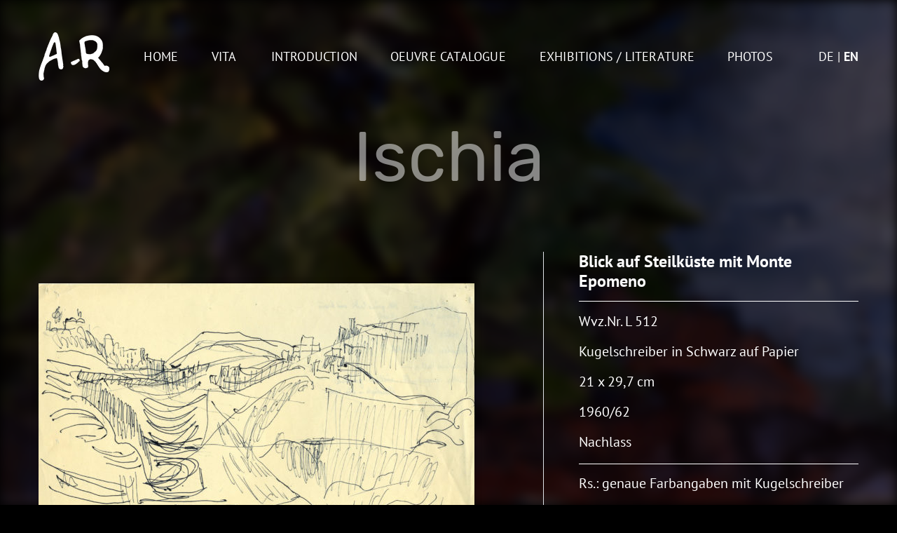

--- FILE ---
content_type: text/html; charset=UTF-8
request_url: https://www.anta-rupflin.de/en/art/blick-auf-steilkueste-mit-monte-epomeno/
body_size: 6876
content:
<!DOCTYPE html><html lang="en-US"><head><meta charset="UTF-8"><meta name="viewport" content="width=device-width, initial-scale=1"><meta http-equiv="X-UA-Compatible" content="IE=edge"><link rel="profile" href="http://gmpg.org/xfn/11"><link rel="pingback" href="https://www.anta-rupflin.de/xmlrpc.php"><meta name='robots' content='index, follow, max-image-preview:large, max-snippet:-1, max-video-preview:-1' /><link rel="alternate" hreflang="de" href="https://www.anta-rupflin.de/art/blick-auf-steilkueste-mit-monte-epomeno/" /><link rel="alternate" hreflang="en" href="https://www.anta-rupflin.de/en/art/blick-auf-steilkueste-mit-monte-epomeno/" /><link rel="alternate" hreflang="x-default" href="https://www.anta-rupflin.de/art/blick-auf-steilkueste-mit-monte-epomeno/" /><title>Blick auf Steilküste mit Monte Epomeno - AR</title><link rel="canonical" href="https://www.anta-rupflin.de/en/art/blick-auf-steilkueste-mit-monte-epomeno/" /><meta property="og:locale" content="en_US" /><meta property="og:type" content="article" /><meta property="og:title" content="Blick auf Steilküste mit Monte Epomeno - AR" /><meta property="og:description" content="Rs.: genaue Farbangaben mit Kugelschreiber" /><meta property="og:url" content="https://www.anta-rupflin.de/en/art/blick-auf-steilkueste-mit-monte-epomeno/" /><meta property="og:site_name" content="AR" /><meta name="twitter:card" content="summary_large_image" /> <script type="application/ld+json" class="yoast-schema-graph">{"@context":"https://schema.org","@graph":[{"@type":"WebPage","@id":"https://www.anta-rupflin.de/en/art/blick-auf-steilkueste-mit-monte-epomeno/","url":"https://www.anta-rupflin.de/en/art/blick-auf-steilkueste-mit-monte-epomeno/","name":"Blick auf Steilküste mit Monte Epomeno - AR","isPartOf":{"@id":"https://www.anta-rupflin.de/#website"},"primaryImageOfPage":{"@id":"https://www.anta-rupflin.de/en/art/blick-auf-steilkueste-mit-monte-epomeno/#primaryimage"},"image":{"@id":"https://www.anta-rupflin.de/en/art/blick-auf-steilkueste-mit-monte-epomeno/#primaryimage"},"thumbnailUrl":"https://www.anta-rupflin.de/wp-content/uploads/2020/04/L512.jpg","datePublished":"2020-04-13T12:09:04+00:00","breadcrumb":{"@id":"https://www.anta-rupflin.de/en/art/blick-auf-steilkueste-mit-monte-epomeno/#breadcrumb"},"inLanguage":"en-US","potentialAction":[{"@type":"ReadAction","target":["https://www.anta-rupflin.de/en/art/blick-auf-steilkueste-mit-monte-epomeno/"]}]},{"@type":"ImageObject","inLanguage":"en-US","@id":"https://www.anta-rupflin.de/en/art/blick-auf-steilkueste-mit-monte-epomeno/#primaryimage","url":"https://www.anta-rupflin.de/wp-content/uploads/2020/04/L512.jpg","contentUrl":"https://www.anta-rupflin.de/wp-content/uploads/2020/04/L512.jpg","width":1920,"height":1375},{"@type":"BreadcrumbList","@id":"https://www.anta-rupflin.de/en/art/blick-auf-steilkueste-mit-monte-epomeno/#breadcrumb","itemListElement":[{"@type":"ListItem","position":1,"name":"Home","item":"https://www.anta-rupflin.de/en/"},{"@type":"ListItem","position":2,"name":"Blick auf Steilküste mit Monte Epomeno"}]},{"@type":"WebSite","@id":"https://www.anta-rupflin.de/#website","url":"https://www.anta-rupflin.de/","name":"AR","description":"","publisher":{"@id":"https://www.anta-rupflin.de/#/schema/person/d863fb43ab5aabd0e518b6933feff2bb"},"potentialAction":[{"@type":"SearchAction","target":{"@type":"EntryPoint","urlTemplate":"https://www.anta-rupflin.de/?s={search_term_string}"},"query-input":{"@type":"PropertyValueSpecification","valueRequired":true,"valueName":"search_term_string"}}],"inLanguage":"en-US"},{"@type":["Person","Organization"],"@id":"https://www.anta-rupflin.de/#/schema/person/d863fb43ab5aabd0e518b6933feff2bb","name":"Cornelia Kraus","image":{"@type":"ImageObject","inLanguage":"en-US","@id":"https://www.anta-rupflin.de/#/schema/person/image/","url":"https://secure.gravatar.com/avatar/e97d78cb210d5c88a4dbcc9d752aa8871b237d488fd13503bea636004b003447?s=96&d=mm&r=g","contentUrl":"https://secure.gravatar.com/avatar/e97d78cb210d5c88a4dbcc9d752aa8871b237d488fd13503bea636004b003447?s=96&d=mm&r=g","caption":"Cornelia Kraus"},"logo":{"@id":"https://www.anta-rupflin.de/#/schema/person/image/"}}]}</script> <link rel="alternate" type="application/rss+xml" title="AR &raquo; Feed" href="https://www.anta-rupflin.de/en/feed/" /><link rel="alternate" title="oEmbed (JSON)" type="application/json+oembed" href="https://www.anta-rupflin.de/en/wp-json/oembed/1.0/embed?url=https%3A%2F%2Fwww.anta-rupflin.de%2Fen%2Fart%2Fblick-auf-steilkueste-mit-monte-epomeno%2F" /><link rel="alternate" title="oEmbed (XML)" type="text/xml+oembed" href="https://www.anta-rupflin.de/en/wp-json/oembed/1.0/embed?url=https%3A%2F%2Fwww.anta-rupflin.de%2Fen%2Fart%2Fblick-auf-steilkueste-mit-monte-epomeno%2F&#038;format=xml" /><style id='wp-img-auto-sizes-contain-inline-css' type='text/css'>img:is([sizes=auto i],[sizes^="auto," i]){contain-intrinsic-size:3000px 1500px}
/*# sourceURL=wp-img-auto-sizes-contain-inline-css */</style><link rel='stylesheet' id='wp-block-library-css' href='https://www.anta-rupflin.de/wp-includes/css/dist/block-library/style.min.css?ver=6.9' type='text/css' media='all' /><style id='global-styles-inline-css' type='text/css'>:root{--wp--preset--aspect-ratio--square: 1;--wp--preset--aspect-ratio--4-3: 4/3;--wp--preset--aspect-ratio--3-4: 3/4;--wp--preset--aspect-ratio--3-2: 3/2;--wp--preset--aspect-ratio--2-3: 2/3;--wp--preset--aspect-ratio--16-9: 16/9;--wp--preset--aspect-ratio--9-16: 9/16;--wp--preset--color--black: #000000;--wp--preset--color--cyan-bluish-gray: #abb8c3;--wp--preset--color--white: #ffffff;--wp--preset--color--pale-pink: #f78da7;--wp--preset--color--vivid-red: #cf2e2e;--wp--preset--color--luminous-vivid-orange: #ff6900;--wp--preset--color--luminous-vivid-amber: #fcb900;--wp--preset--color--light-green-cyan: #7bdcb5;--wp--preset--color--vivid-green-cyan: #00d084;--wp--preset--color--pale-cyan-blue: #8ed1fc;--wp--preset--color--vivid-cyan-blue: #0693e3;--wp--preset--color--vivid-purple: #9b51e0;--wp--preset--gradient--vivid-cyan-blue-to-vivid-purple: linear-gradient(135deg,rgb(6,147,227) 0%,rgb(155,81,224) 100%);--wp--preset--gradient--light-green-cyan-to-vivid-green-cyan: linear-gradient(135deg,rgb(122,220,180) 0%,rgb(0,208,130) 100%);--wp--preset--gradient--luminous-vivid-amber-to-luminous-vivid-orange: linear-gradient(135deg,rgb(252,185,0) 0%,rgb(255,105,0) 100%);--wp--preset--gradient--luminous-vivid-orange-to-vivid-red: linear-gradient(135deg,rgb(255,105,0) 0%,rgb(207,46,46) 100%);--wp--preset--gradient--very-light-gray-to-cyan-bluish-gray: linear-gradient(135deg,rgb(238,238,238) 0%,rgb(169,184,195) 100%);--wp--preset--gradient--cool-to-warm-spectrum: linear-gradient(135deg,rgb(74,234,220) 0%,rgb(151,120,209) 20%,rgb(207,42,186) 40%,rgb(238,44,130) 60%,rgb(251,105,98) 80%,rgb(254,248,76) 100%);--wp--preset--gradient--blush-light-purple: linear-gradient(135deg,rgb(255,206,236) 0%,rgb(152,150,240) 100%);--wp--preset--gradient--blush-bordeaux: linear-gradient(135deg,rgb(254,205,165) 0%,rgb(254,45,45) 50%,rgb(107,0,62) 100%);--wp--preset--gradient--luminous-dusk: linear-gradient(135deg,rgb(255,203,112) 0%,rgb(199,81,192) 50%,rgb(65,88,208) 100%);--wp--preset--gradient--pale-ocean: linear-gradient(135deg,rgb(255,245,203) 0%,rgb(182,227,212) 50%,rgb(51,167,181) 100%);--wp--preset--gradient--electric-grass: linear-gradient(135deg,rgb(202,248,128) 0%,rgb(113,206,126) 100%);--wp--preset--gradient--midnight: linear-gradient(135deg,rgb(2,3,129) 0%,rgb(40,116,252) 100%);--wp--preset--font-size--small: 13px;--wp--preset--font-size--medium: 20px;--wp--preset--font-size--large: 36px;--wp--preset--font-size--x-large: 42px;--wp--preset--spacing--20: 0.44rem;--wp--preset--spacing--30: 0.67rem;--wp--preset--spacing--40: 1rem;--wp--preset--spacing--50: 1.5rem;--wp--preset--spacing--60: 2.25rem;--wp--preset--spacing--70: 3.38rem;--wp--preset--spacing--80: 5.06rem;--wp--preset--shadow--natural: 6px 6px 9px rgba(0, 0, 0, 0.2);--wp--preset--shadow--deep: 12px 12px 50px rgba(0, 0, 0, 0.4);--wp--preset--shadow--sharp: 6px 6px 0px rgba(0, 0, 0, 0.2);--wp--preset--shadow--outlined: 6px 6px 0px -3px rgb(255, 255, 255), 6px 6px rgb(0, 0, 0);--wp--preset--shadow--crisp: 6px 6px 0px rgb(0, 0, 0);}:where(.is-layout-flex){gap: 0.5em;}:where(.is-layout-grid){gap: 0.5em;}body .is-layout-flex{display: flex;}.is-layout-flex{flex-wrap: wrap;align-items: center;}.is-layout-flex > :is(*, div){margin: 0;}body .is-layout-grid{display: grid;}.is-layout-grid > :is(*, div){margin: 0;}:where(.wp-block-columns.is-layout-flex){gap: 2em;}:where(.wp-block-columns.is-layout-grid){gap: 2em;}:where(.wp-block-post-template.is-layout-flex){gap: 1.25em;}:where(.wp-block-post-template.is-layout-grid){gap: 1.25em;}.has-black-color{color: var(--wp--preset--color--black) !important;}.has-cyan-bluish-gray-color{color: var(--wp--preset--color--cyan-bluish-gray) !important;}.has-white-color{color: var(--wp--preset--color--white) !important;}.has-pale-pink-color{color: var(--wp--preset--color--pale-pink) !important;}.has-vivid-red-color{color: var(--wp--preset--color--vivid-red) !important;}.has-luminous-vivid-orange-color{color: var(--wp--preset--color--luminous-vivid-orange) !important;}.has-luminous-vivid-amber-color{color: var(--wp--preset--color--luminous-vivid-amber) !important;}.has-light-green-cyan-color{color: var(--wp--preset--color--light-green-cyan) !important;}.has-vivid-green-cyan-color{color: var(--wp--preset--color--vivid-green-cyan) !important;}.has-pale-cyan-blue-color{color: var(--wp--preset--color--pale-cyan-blue) !important;}.has-vivid-cyan-blue-color{color: var(--wp--preset--color--vivid-cyan-blue) !important;}.has-vivid-purple-color{color: var(--wp--preset--color--vivid-purple) !important;}.has-black-background-color{background-color: var(--wp--preset--color--black) !important;}.has-cyan-bluish-gray-background-color{background-color: var(--wp--preset--color--cyan-bluish-gray) !important;}.has-white-background-color{background-color: var(--wp--preset--color--white) !important;}.has-pale-pink-background-color{background-color: var(--wp--preset--color--pale-pink) !important;}.has-vivid-red-background-color{background-color: var(--wp--preset--color--vivid-red) !important;}.has-luminous-vivid-orange-background-color{background-color: var(--wp--preset--color--luminous-vivid-orange) !important;}.has-luminous-vivid-amber-background-color{background-color: var(--wp--preset--color--luminous-vivid-amber) !important;}.has-light-green-cyan-background-color{background-color: var(--wp--preset--color--light-green-cyan) !important;}.has-vivid-green-cyan-background-color{background-color: var(--wp--preset--color--vivid-green-cyan) !important;}.has-pale-cyan-blue-background-color{background-color: var(--wp--preset--color--pale-cyan-blue) !important;}.has-vivid-cyan-blue-background-color{background-color: var(--wp--preset--color--vivid-cyan-blue) !important;}.has-vivid-purple-background-color{background-color: var(--wp--preset--color--vivid-purple) !important;}.has-black-border-color{border-color: var(--wp--preset--color--black) !important;}.has-cyan-bluish-gray-border-color{border-color: var(--wp--preset--color--cyan-bluish-gray) !important;}.has-white-border-color{border-color: var(--wp--preset--color--white) !important;}.has-pale-pink-border-color{border-color: var(--wp--preset--color--pale-pink) !important;}.has-vivid-red-border-color{border-color: var(--wp--preset--color--vivid-red) !important;}.has-luminous-vivid-orange-border-color{border-color: var(--wp--preset--color--luminous-vivid-orange) !important;}.has-luminous-vivid-amber-border-color{border-color: var(--wp--preset--color--luminous-vivid-amber) !important;}.has-light-green-cyan-border-color{border-color: var(--wp--preset--color--light-green-cyan) !important;}.has-vivid-green-cyan-border-color{border-color: var(--wp--preset--color--vivid-green-cyan) !important;}.has-pale-cyan-blue-border-color{border-color: var(--wp--preset--color--pale-cyan-blue) !important;}.has-vivid-cyan-blue-border-color{border-color: var(--wp--preset--color--vivid-cyan-blue) !important;}.has-vivid-purple-border-color{border-color: var(--wp--preset--color--vivid-purple) !important;}.has-vivid-cyan-blue-to-vivid-purple-gradient-background{background: var(--wp--preset--gradient--vivid-cyan-blue-to-vivid-purple) !important;}.has-light-green-cyan-to-vivid-green-cyan-gradient-background{background: var(--wp--preset--gradient--light-green-cyan-to-vivid-green-cyan) !important;}.has-luminous-vivid-amber-to-luminous-vivid-orange-gradient-background{background: var(--wp--preset--gradient--luminous-vivid-amber-to-luminous-vivid-orange) !important;}.has-luminous-vivid-orange-to-vivid-red-gradient-background{background: var(--wp--preset--gradient--luminous-vivid-orange-to-vivid-red) !important;}.has-very-light-gray-to-cyan-bluish-gray-gradient-background{background: var(--wp--preset--gradient--very-light-gray-to-cyan-bluish-gray) !important;}.has-cool-to-warm-spectrum-gradient-background{background: var(--wp--preset--gradient--cool-to-warm-spectrum) !important;}.has-blush-light-purple-gradient-background{background: var(--wp--preset--gradient--blush-light-purple) !important;}.has-blush-bordeaux-gradient-background{background: var(--wp--preset--gradient--blush-bordeaux) !important;}.has-luminous-dusk-gradient-background{background: var(--wp--preset--gradient--luminous-dusk) !important;}.has-pale-ocean-gradient-background{background: var(--wp--preset--gradient--pale-ocean) !important;}.has-electric-grass-gradient-background{background: var(--wp--preset--gradient--electric-grass) !important;}.has-midnight-gradient-background{background: var(--wp--preset--gradient--midnight) !important;}.has-small-font-size{font-size: var(--wp--preset--font-size--small) !important;}.has-medium-font-size{font-size: var(--wp--preset--font-size--medium) !important;}.has-large-font-size{font-size: var(--wp--preset--font-size--large) !important;}.has-x-large-font-size{font-size: var(--wp--preset--font-size--x-large) !important;}
/*# sourceURL=global-styles-inline-css */</style><style id='classic-theme-styles-inline-css' type='text/css'>/*! This file is auto-generated */
.wp-block-button__link{color:#fff;background-color:#32373c;border-radius:9999px;box-shadow:none;text-decoration:none;padding:calc(.667em + 2px) calc(1.333em + 2px);font-size:1.125em}.wp-block-file__button{background:#32373c;color:#fff;text-decoration:none}
/*# sourceURL=/wp-includes/css/classic-themes.min.css */</style><link rel='stylesheet' id='foobox-free-min-css' href='https://www.anta-rupflin.de/wp-content/plugins/foobox-image-lightbox/free/css/foobox.free.min.css?ver=2.7.41' type='text/css' media='all' /><link rel='stylesheet' id='fancyboxcssjqueryfancyboxmincss-css' href='https://www.anta-rupflin.de/wp-content/themes/artheme/inc/vendors/fancybox/css/jquery.fancybox.min.css?ver=1.0.27' type='text/css' media='all' /><link rel='stylesheet' id='bootstrap-css-css' href='https://www.anta-rupflin.de/wp-content/themes/artheme/inc/vendors/bootstrap/css/bootstrap.min.css?ver=1.0.27' type='text/css' media='all' /><link rel='stylesheet' id='theme-style-css' href='https://www.anta-rupflin.de/wp-content/themes/artheme/style.css?ver=1.0.27' type='text/css' media='all' /><link rel='stylesheet' id='csspost_image_fancyboxcss-css' href='https://www.anta-rupflin.de/wp-content/themes/artheme/lib/views/post_image_fancybox/css/post_image_fancybox.css?ver=1.0.27' type='text/css' media='all' /><link rel='stylesheet' id='cssmenutagscss-css' href='https://www.anta-rupflin.de/wp-content/themes/artheme/lib/views/menu-tags/css/menu-tags.css?ver=1.0.27' type='text/css' media='all' /><link rel='stylesheet' id='cssblock_artscss-css' href='https://www.anta-rupflin.de/wp-content/themes/artheme/lib/views/block_arts/css/block_arts.css?ver=1.0.27' type='text/css' media='all' /><link rel='stylesheet' id='csselement_select_categorycss-css' href='https://www.anta-rupflin.de/wp-content/themes/artheme/lib/views/element_select_category/css/element_select_category.css?ver=1.0.27' type='text/css' media='all' /><link rel='stylesheet' id='cssblock_literatur_postscssver1-css' href='https://www.anta-rupflin.de/wp-content/themes/artheme/lib/views/block_literatur_posts/css/block_literatur_posts.css?ver=1.0.27' type='text/css' media='all' /><link rel='stylesheet' id='cssblock_artcss-css' href='https://www.anta-rupflin.de/wp-content/themes/artheme/lib/views/block_art/css/block_art.css?ver=1.0.27' type='text/css' media='all' /><link rel='stylesheet' id='cssblock_ausstellung_postscssver1-css' href='https://www.anta-rupflin.de/wp-content/themes/artheme/lib/views/block_ausstellung_posts/css/block_ausstellung_posts.css?ver=1.0.27' type='text/css' media='all' /><link rel='stylesheet' id='csspagenavicss-css' href='https://www.anta-rupflin.de/wp-content/themes/artheme/lib/views/pagenavi/css/pagenavi.css?ver=1.0.27' type='text/css' media='all' /><link rel='stylesheet' id='csspushycss-css' href='https://www.anta-rupflin.de/wp-content/themes/artheme/lib/views/menu-pushy-mobile/css/pushy.css?ver=1.0.27' type='text/css' media='all' /><link rel='stylesheet' id='cssmenupushymobilecss-css' href='https://www.anta-rupflin.de/wp-content/themes/artheme/lib/views/menu-pushy-mobile/css/menu-pushy-mobile.css?ver=1.0.27' type='text/css' media='all' /><link rel='stylesheet' id='cssmenubootstrapsubmenucentercss-css' href='https://www.anta-rupflin.de/wp-content/themes/artheme/lib/views/menu-bootstrap-submenu-center/css/menu-bootstrap-submenu-center.css?ver=1.0.27' type='text/css' media='all' /><link rel='stylesheet' id='cssmenucategoriescss-css' href='https://www.anta-rupflin.de/wp-content/themes/artheme/lib/views/menu-categories/css/menu-categories.css?ver=1.0.27' type='text/css' media='all' /><link rel='stylesheet' id='csscf7css-css' href='https://www.anta-rupflin.de/wp-content/themes/artheme/lib/views/cf7/css/cf7.css?ver=1.0.27' type='text/css' media='all' /> <script type="text/javascript" src="https://www.anta-rupflin.de/wp-includes/js/jquery/jquery.min.js?ver=3.7.1" id="jquery-core-js"></script> <script type="text/javascript" src="https://www.anta-rupflin.de/wp-includes/js/jquery/jquery-migrate.min.js?ver=3.4.1" id="jquery-migrate-js"></script> <script type="text/javascript" id="foobox-free-min-js-before">/* Run FooBox FREE (v2.7.41) */
var FOOBOX = window.FOOBOX = {
	ready: true,
	disableOthers: false,
	o: {wordpress: { enabled: true }, countMessage:'image %index of %total', captions: { dataTitle: ["captionTitle","title"], dataDesc: ["captionDesc","description"] }, rel: '', excludes:'.fbx-link,.nofoobox,.nolightbox,a[href*="pinterest.com/pin/create/button/"]', affiliate : { enabled: false }},
	selectors: [
		".foogallery-container.foogallery-lightbox-foobox", ".foogallery-container.foogallery-lightbox-foobox-free", ".gallery", ".wp-block-gallery", ".wp-caption", ".wp-block-image", "a:has(img[class*=wp-image-])", ".foobox"
	],
	pre: function( $ ){
		// Custom JavaScript (Pre)
		
	},
	post: function( $ ){
		// Custom JavaScript (Post)
		
		// Custom Captions Code
		
	},
	custom: function( $ ){
		// Custom Extra JS
		
	}
};
//# sourceURL=foobox-free-min-js-before</script> <link rel="https://api.w.org/" href="https://www.anta-rupflin.de/en/wp-json/" /><link rel="EditURI" type="application/rsd+xml" title="RSD" href="https://www.anta-rupflin.de/xmlrpc.php?rsd" /><meta name="generator" content="WordPress 6.9" /><link rel='shortlink' href='https://www.anta-rupflin.de/en/?p=10594' /><meta name="generator" content="WPML ver:4.8.6 stt:1,3;" />  <script type="text/javascript">var ws_ajaxurl = "https://www.anta-rupflin.de/wp-admin/admin-ajax.php";
                  document.documentElement.className += "ontouchstart" in document.documentElement ? " ws_mobile " : " ws_desktop ";</script><script type="text/javascript">var ws_ajaxurl = "https://www.anta-rupflin.de/wp-admin/admin-ajax.php";</script><noscript><style>.lazyload[data-src]{display:none !important;}</style></noscript><style>.lazyload{background-image:none !important;}.lazyload:before{background-image:none !important;}</style><link rel="icon" href="https://www.anta-rupflin.de/wp-content/uploads/2020/08/cropped-favicon-logo-1-32x32.png" sizes="32x32" /><link rel="icon" href="https://www.anta-rupflin.de/wp-content/uploads/2020/08/cropped-favicon-logo-1-192x192.png" sizes="192x192" /><link rel="apple-touch-icon" href="https://www.anta-rupflin.de/wp-content/uploads/2020/08/cropped-favicon-logo-1-180x180.png" /><meta name="msapplication-TileImage" content="https://www.anta-rupflin.de/wp-content/uploads/2020/08/cropped-favicon-logo-1-270x270.png" /></head><body class="wp-singular art-template-default single single-art postid-10594 wp-theme-artheme"><div id="page" class="site"><div class="page-bgr lazyload"  style="background-color: #313131background-size:cover;background-attachment: fixed;" data-back="https://www.anta-rupflin.de/wp-content/uploads/2019/08/default_bgr.jpg" data-eio-rwidth="1920" data-eio-rheight="1080"></div> <a class="skip-link screen-reader-text" href="#content">Skip to content</a><header id="masthead" class="site-header container navbar-static-top d-flex align-items-center justify-content-center" role="banner"><nav class="navbar navbar-expand-lg justify-content-between"><div class="navbar-brand"> <a href="https://www.anta-rupflin.de/en/"> <img src="[data-uri]" alt="AR" title="AR"   data-src="https://www.anta-rupflin.de/wp-content/uploads/2019/08/AR-signature-logo.png" decoding="async" data-srcset="https://www.anta-rupflin.de/wp-content/uploads/2019/08/AR-signature-logo.png, https://www.anta-rupflin.de/wp-content/uploads/2019/08/AR-signature-logo@2x.png 2x" class="lazyload" width="101" height="69" data-eio-rwidth="101" data-eio-rheight="69"><noscript><img src="https://www.anta-rupflin.de/wp-content/uploads/2019/08/AR-signature-logo.png" alt="AR" title="AR" srcset = "https://www.anta-rupflin.de/wp-content/uploads/2019/08/AR-signature-logo.png, https://www.anta-rupflin.de/wp-content/uploads/2019/08/AR-signature-logo@2x.png 2x"  data-eio="l"></noscript> </a></div> <a class="menu-btn"><div id="nav-icon"><span></span><span></span><span></span><span></span></div></a><div id="main-nav-right" class="collapse navbar-collapse justify-content-center"><ul id="menu-main-menu-en" class="navbar-nav justify-content-center"><li id="menu-item-8881" class="nav-item menu-item menu-item-type-post_type menu-item-object-page menu-item-home menu-item-8881"><a title="Home" href="https://www.anta-rupflin.de/en/" class="nav-link">Home</a></li><li id="menu-item-8885" class="nav-item menu-item menu-item-type-post_type menu-item-object-page menu-item-8885"><a title="Vita" href="https://www.anta-rupflin.de/en/vita/" class="nav-link">Vita</a></li><li id="menu-item-8884" class="nav-item menu-item menu-item-type-post_type menu-item-object-page menu-item-8884"><a title="Introduction" href="https://www.anta-rupflin.de/en/einfuehrung/" class="nav-link">Introduction</a></li><li id="menu-item-8886" class="nav-item menu-item menu-item-type-post_type menu-item-object-page menu-item-8886"><a title="oeuvre catalogue" href="https://www.anta-rupflin.de/en/werkverzeichnis/" class="nav-link">oeuvre catalogue</a></li><li id="menu-item-8882" class="nav-item menu-item menu-item-type-post_type menu-item-object-page menu-item-8882"><a title="Exhibitions / Literature" href="https://www.anta-rupflin.de/en/ausstellung/" class="nav-link">Exhibitions / Literature</a></li><li id="menu-item-8883" class="nav-item menu-item menu-item-type-post_type menu-item-object-page menu-item-8883"><a title="Photos" href="https://www.anta-rupflin.de/en/fotogalerie/" class="nav-link">Photos</a></li></ul></div><div id="ws_language_list"><ul><li ><a href="https://www.anta-rupflin.de/art/blick-auf-steilkueste-mit-monte-epomeno/">de</a></li><li class="active">en</li></ul></div></nav><nav id="mobile-pushy" class="pushy pushy-left" data-focus="#first-link"><div class="menu-close pushy-link"><div id="pushy-icon"><span></span><span></span><span></span><span></span></div></div><div class="menu-title"> <a href="https://www.anta-rupflin.de/en/" class="logo-pushy"> <img src="[data-uri]" alt="AR"  class="logo-main lazyload"  data-src="https://www.anta-rupflin.de/wp-content/uploads/2019/08/AR-signature-logo.png" decoding="async" width="101" height="69" data-eio-rwidth="101" data-eio-rheight="69"><noscript><img src="https://www.anta-rupflin.de/wp-content/uploads/2019/08/AR-signature-logo.png" alt="AR"  class="logo-main"  data-eio="l"></noscript> </a></div><div class="menu-main-menu-en-container"><ul id="menu-main-menu-en-1" class="pushy-content"><li class="menu-item menu-item-type-post_type menu-item-object-page menu-item-home menu-item-8881" data-menuanchor="home"><a href="https://www.anta-rupflin.de/en/">Home</a></li><li class="menu-item menu-item-type-post_type menu-item-object-page menu-item-8885" data-menuanchor="vita"><a href="https://www.anta-rupflin.de/en/vita/">Vita</a></li><li class="menu-item menu-item-type-post_type menu-item-object-page menu-item-8884" data-menuanchor="introduction"><a href="https://www.anta-rupflin.de/en/einfuehrung/">Introduction</a></li><li class="menu-item menu-item-type-post_type menu-item-object-page menu-item-8886" data-menuanchor="oeuvre-catalogue"><a href="https://www.anta-rupflin.de/en/werkverzeichnis/">oeuvre catalogue</a></li><li class="menu-item menu-item-type-post_type menu-item-object-page menu-item-8882" data-menuanchor="exhibitions-literature"><a href="https://www.anta-rupflin.de/en/ausstellung/">Exhibitions / Literature</a></li><li class="menu-item menu-item-type-post_type menu-item-object-page menu-item-8883" data-menuanchor="photos"><a href="https://www.anta-rupflin.de/en/fotogalerie/">Photos</a></li></ul></div></nav></header><div id="content" class="site-content "><section id="primary" class="content-area container"><main id="main" class="site-main" role="main"><p class="art-cat-title">Ischia</p><div class="art_wrap d-flex align-items-start"><div class="art_wrap_img border-right"> <a href="https://www.anta-rupflin.de/wp-content/uploads/2020/04/L512.jpg" data-fancybox="" class="image-link image-art" target="_blank"> <img  src="[data-uri]"  width="622"  height="445"  title=""  alt="" data-src="https://www.anta-rupflin.de/wp-content/uploads/2020/04/L512-622x445.jpg" decoding="async" class="lazyload" data-eio-rwidth="622" data-eio-rheight="445" /><noscript><img  src="https://www.anta-rupflin.de/wp-content/uploads/2020/04/L512-622x445.jpg"  width="622"  height="445"  title=""  alt="" data-eio="l" /></noscript><div class="zum-button">click to enlarge</div> </a></div><div class="art_wrap_txt"><h1>Blick auf Steilküste mit Monte Epomeno</h1><p>Wvz.Nr. L 512</p><p>Kugelschreiber in Schwarz auf Papier</p><p>21 x 29,7 cm</p><p>1960/62</p><p>Nachlass</p><div class="art-content"><table border="0" width="439" cellspacing="0" cellpadding="0"><colgroup><col width="439" /></colgroup><tbody><tr><td width="439" height="15">Rs.: genaue Farbangaben mit Kugelschreiber</td></tr></tbody></table></div></div></div></main></section></div><footer id="colophon" class="site-footer navbar-light" role="contentinfo"><div class="container"><div id="footer-widget" class="row"><div class="col-12"><section id="nav_menu-2" class="widget widget_nav_menu"><div class="menu-footer-de-container"><ul id="menu-footer-de" class="menu"><li id="menu-item-116" class="menu-item menu-item-type-post_type menu-item-object-page menu-item-116"><a href="https://www.anta-rupflin.de/en/impressum/">Impressum</a></li><li id="menu-item-117" class="menu-item menu-item-type-post_type menu-item-object-page menu-item-117"><a rel="privacy-policy" href="https://www.anta-rupflin.de/en/datenschutzerklaerung/">Datenschutz</a></li><li id="menu-item-118" class="menu-item menu-item-type-custom menu-item-object-custom menu-item-118"><a href="mailto:kontakt@anta-rupflin.de">kontakt@anta-rupflin.de</a></li></ul></div></section></div><div class="col-12"></div></div></div></footer></div> <script type="speculationrules">{"prefetch":[{"source":"document","where":{"and":[{"href_matches":"/en/*"},{"not":{"href_matches":["/wp-*.php","/wp-admin/*","/wp-content/uploads/*","/wp-content/*","/wp-content/plugins/*","/wp-content/themes/artheme/*","/en/*\\?(.+)"]}},{"not":{"selector_matches":"a[rel~=\"nofollow\"]"}},{"not":{"selector_matches":".no-prefetch, .no-prefetch a"}}]},"eagerness":"conservative"}]}</script> <script type="text/javascript" id="eio-lazy-load-js-before">var eio_lazy_vars = {"exactdn_domain":"","skip_autoscale":0,"bg_min_dpr":1.1,"threshold":0,"use_dpr":1};
//# sourceURL=eio-lazy-load-js-before</script> <script type="text/javascript" id="wp-statistics-tracker-js-extra">var WP_Statistics_Tracker_Object = {"requestUrl":"https://www.anta-rupflin.de/en/wp-json/wp-statistics/v2","ajaxUrl":"https://www.anta-rupflin.de/wp-admin/admin-ajax.php","hitParams":{"wp_statistics_hit":1,"source_type":"post_type_art","source_id":10594,"search_query":"","signature":"1ad60a6b315513e5eec406ae9cd167a7","endpoint":"hit"},"option":{"dntEnabled":false,"bypassAdBlockers":false,"consentIntegration":{"name":null,"status":[]},"isPreview":false,"userOnline":false,"trackAnonymously":false,"isWpConsentApiActive":false,"consentLevel":"functional"},"isLegacyEventLoaded":"","customEventAjaxUrl":"https://www.anta-rupflin.de/wp-admin/admin-ajax.php?action=wp_statistics_custom_event&nonce=001e14a230","onlineParams":{"wp_statistics_hit":1,"source_type":"post_type_art","source_id":10594,"search_query":"","signature":"1ad60a6b315513e5eec406ae9cd167a7","action":"wp_statistics_online_check"},"jsCheckTime":"60000"};
//# sourceURL=wp-statistics-tracker-js-extra</script> <script defer src="https://www.anta-rupflin.de/wp-content/cache/autoptimize/js/autoptimize_768c2b8efb4a4a30b41d9590e33e5d61.js"></script></body></html><!-- WP Fastest Cache file was created in 0.243 seconds, on 30. January 2026 @ 12:33 --><!-- need to refresh to see cached version -->

--- FILE ---
content_type: text/css
request_url: https://www.anta-rupflin.de/wp-content/themes/artheme/style.css?ver=1.0.27
body_size: 8433
content:
/*
Theme Name: AR
Theme URI: https://winning-solutions.de/
Author: Winning Solutions
Author URI: https://winning-solutions.de
Description:  Anta Rupflin WP Theme
Version: 1.0.27
License: GNU General Public License v2 or later
License URI: LICENSE
Text Domain: ws
Tags: one-page, custom-menu, featured-images, custom-background, theme-options, full-width-template
*/
/*--------------------------------------------------------------
>>> TABLE OF CONTENTS:
----------------------------------------------------------------
# Normalize
# Fonts
# Typography
# Elements
# Forms
# Navigation
	## Links
	## Menus
# Accessibility
# Alignments
# Clearings
# Widgets
# Content
	## Posts and pages
	## Comments
# Infinite scroll
# Media
	## Captions
	## Galleries
# Woocommerce
# Footer
--------------------------------------------------------------*/
/*--------------------------------------------------------------
# Normalize
--------------------------------------------------------------*/
body {
  margin: 0;
  -webkit-font-smoothing: auto;
}

article,
aside,
details,
figcaption,
figure,
footer,
header,
main,
menu,
nav,
section,
summary {
  display: block;
}

audio,
canvas,
progress,
video {
  display: inline-block;
  vertical-align: baseline;
}

audio:not([controls]) {
  display: none;
  height: 0;
}

[hidden],
template {
  display: none;
}

a {
  background-color: transparent;
  color: #d40000;
}

a:active,
a:hover {
  outline: 0;
  text-decoration:none;
  color:#fff;
}

dfn {
  font-style: italic;
}

mark {
  background: #ff0;
  color: #000;
}

small {
  font-size: 80%;
}

sub,
sup {
  font-size: 75%;
  line-height: 0;
  position: relative;
  vertical-align: baseline;
}

sup {
  top: -0.5em;
}

sub {
  bottom: -0.25em;
}

img {
  border: 0;
}

svg:not(:root) {
  overflow: hidden;
}

figure {
  margin: 1em 2.5rem;
}

hr {
  box-sizing: content-box;
  height: 0;
}

button {
  overflow: visible;
}

button,
select {
  text-transform: none;
}

button,
html input[type="button"],
input[type="reset"],
input[type="submit"] {
  -webkit-appearance: button;
  cursor: pointer;
}

button[disabled],
html input[disabled] {
  cursor: default;
}

button::-moz-focus-inner,
input::-moz-focus-inner {
  border: 0;
  padding: 0;
}

input {
  line-height: normal;
}

input[type="checkbox"],
input[type="radio"] {
  box-sizing: border-box;
  padding: 0;
}

input[type="number"]::-webkit-inner-spin-button,
input[type="number"]::-webkit-outer-spin-button {
  height: auto;
}

input[type="search"]::-webkit-search-cancel-button,
input[type="search"]::-webkit-search-decoration {
  -webkit-appearance: none;
}

fieldset {
  border: 1px solid #c0c0c0;
  margin: 0 2px;
  padding: 0.35em 0.625em 0.75em;
}

legend {
  border: 0;
  padding: 0;
}

textarea {
  overflow: auto;
}

optgroup {
  font-weight: bold;
}

table {
  border-collapse: collapse;
  border-spacing: 0;
}

td,
th {
  padding: 0;
}
/*--------------------------------------------------------------
# Fonts
--------------------------------------------------------------*/

@font-face {
    font-family: 'PT Sans Bold';
    src: url('./inc/assets/fonts/subset-PTSans-Bold.eot');
    src: local('PT Sans Bold'), local('PTSans-Bold'),
        url('./inc/assets/fonts/subset-PTSans-Bold.eot?#iefix') format('embedded-opentype'),
        url('./inc/assets/fonts/subset-PTSans-Bold.woff2') format('woff2'),
        url('./inc/assets/fonts/subset-PTSans-Bold.woff') format('woff'),
        url('./inc/assets/fonts/subset-PTSans-Bold.ttf') format('truetype');
    font-weight: bold;
    font-style: normal;
}

@font-face {
    font-family: 'Rubik';
    src: url('./inc/assets/fonts/subset-Rubik-Regular.eot');
    src: local('Rubik Regular'), local('Rubik-Regular'),
        url('./inc/assets/fonts/subset-Rubik-Regular.eot?#iefix') format('embedded-opentype'),
        url('./inc/assets/fonts/subset-Rubik-Regular.woff2') format('woff2'),
        url('./inc/assets/fonts/subset-Rubik-Regular.woff') format('woff'),
        url('./inc/assets/fonts/subset-Rubik-Regular.ttf') format('truetype');
    font-weight: normal;
    font-style: normal;
}

@font-face {
    font-family: 'PT Sans';
    src: url('./inc/assets/fonts/subset-PTSans-Italic.eot');
    src: local('PT Sans Italic'), local('PTSans-Italic'),
        url('./inc/assets/fonts/subset-PTSans-Italic.eot?#iefix') format('embedded-opentype'),
        url('./inc/assets/fonts/subset-PTSans-Italic.woff2') format('woff2'),
        url('./inc/assets/fonts/subset-PTSans-Italic.woff') format('woff'),
        url('./inc/assets/fonts/subset-PTSans-Italic.ttf') format('truetype');
    font-weight: normal;
    font-style: italic;
}

@font-face {
    font-family: 'PT Sans';
    src: url('./inc/assets/fonts/subset-PTSans-Regular.eot');
    src: local('PT Sans'), local('PTSans-Regular'),
        url('./inc/assets/fonts/subset-PTSans-Regular.eot?#iefix') format('embedded-opentype'),
        url('./inc/assets/fonts/subset-PTSans-Regular.woff2') format('woff2'),
        url('./inc/assets/fonts/subset-PTSans-Regular.woff') format('woff'),
        url('./inc/assets/fonts/subset-PTSans-Regular.ttf') format('truetype');
    font-weight: normal;
    font-style: normal;
}


@font-face {
    font-family: 'icomoon';
    src:  url('./inc/assets/fonts/icomoon.eot?3a4z0p');
    src:  url('./inc/assets/fonts/icomoon.eot?3a4z0p#iefix') format('embedded-opentype'),
          url('./inc/assets/fonts/icomoon.ttf?3a4z0p') format('truetype'),
          url('./inc/assets/fonts/icomoon.woff?3a4z0p') format('woff'),
          url('./inc/assets/fonts/icomoon.svg?3a4z0p#icomoon') format('svg');
    font-weight: normal;
    font-style: normal;
}

[class^="icon-"], [class*=" icon-"] {
  /* use !important to prevent issues with browser extensions that change fonts */
  font-family: 'icomoon' !important;
  speak: none;
  font-style: normal;
  font-weight: normal;
  font-variant: normal;
  text-transform: none;
  line-height: 1;

  /* Better Font Rendering =========== */
  -webkit-font-smoothing: antialiased;
  -moz-osx-font-smoothing: grayscale;
}
.icon-chevron-right:before {
  content: "\e901";
  vertical-align: middle;
  margin-bottom: 2px;
  display: inline-block;
}
.icon-chevron-right1:before {
  content: "\e902";
}

.icon-search:before {
  content: "\e900";
}

/*--------------------------------------------------------------
# Typography
--------------------------------------------------------------*/

h1, h2, h3, h4, h5, h6 {
    font-family: 'PT Sans Bold';
    font-style: normal;
    line-height:1.2;
    clear: both;
    color: #fff;
    font-weight: 600;
    margin-bottom: 15px;
    text-align: left;
}
h1 {
  font-size: 48px;
}
h2 {
  font-size: 24px;
}
h3 {
  font-size: 20px;
}
h4 {
  font-size: 18px;
}
h5 {
  font-size: 16px;
}
h1.page-title, .art-cat-title, h2.block-title {
    font-family: 'Rubik';
    opacity: 0.5;
    color: #ffffff;
    font-size: 100px;
    font-weight: normal;
    text-align: center;
    margin: 0 0 40px;
    line-height: 1.1
}
h2.block-title {
    font-size: 62px;
}
p {
  margin-bottom: 22px;
}
b, strong {
    font-family: 'PT Sans Bold';
    font-weight: bold;
}

/*--------------------------------------------------------------
# Elements
--------------------------------------------------------------*/
body {
  background: #000;
  font-family: 'PT Sans';
    font-weight: 400;
    font-size:1rem;
    font-size: 20px;
    line-height: 1.25;
    color:#fff;
    overflow-x: hidden;
}
img {
  height: auto;
  /* Make sure images are scaled correctly. */
  max-width: 100%;
  /* Adhere to container width. */
}
#main img {
    /*border:5px solid #fff;*/
    /* box-sizing: content-box; */
}
figure {
  margin: 1em 0;
  /* Extra wide images within figure tags don't overflow the content area. */
}

table {
  margin: 0 0 1.5em;
  width: 100%;
}

ul { padding-left: 0;}
#content ul li {
    list-style-type: none;
    display: table;
    margin-bottom:15px
}

a.button {
    width: 170px;
    height: 60px;
    box-shadow: 0 2px 10px 1px rgba(0, 0, 0, 0.2);
    border-radius: 3px;
    background-image: linear-gradient(to top, #e48a00 0%, #feaf36 100%);
    color:#fff;
    text-transform: uppercase;
    line-height: 60px;
    text-align: center;
    display:table;
    transition: background-image .5s
}
a.button:hover, a.button:focus {
    text-decoration: none;
    background-image: linear-gradient(to top, #feaf36 0%, #e48a00 100%);
    box-shadow: none;
}
.button.align-center {
    margin: 0 auto
}

/*--------------------------------------------------------------
# Forms
--------------------------------------------------------------*/

/*--------------------------------------------------------------
# Navigation
--------------------------------------------------------------*/
header#masthead {
    margin-bottom: 0;
    /* padding: 0 15px; */
    /* height:100px; */
    position: relative;
}
.navbar-brand {
    /* -webkit-flex-shrink: 0;
    flex-shrink: 0;
    width:170px; */
    position: relative;
}
.navbar-brand > a:visited, .navbar-brand > a:hover {
  text-decoration: none;
}

a.page-scroller {
  color: #333;
  font-size: 2.6rem;
  display: inline-block;
  margin-top: 2rem;
}

/*--------------------------------------------------------------
## Links
--------------------------------------------------------------*/
/*--------------------------------------------------------------
## Menus
--------------------------------------------------------------*/
#masthead nav {
  padding-left: 0;
  padding-right: 0;
}
#masthead nav.navbar-expand-lg {
  /* padding: 0 15px; */
  width:100%;
}
.menu-block {
  padding-bottom: 6px;
}
#menu-main-menu {}
#masthead .navbar-nav > li {
    margin: 15px 10px 0;
    display: inline-block;
    text-align: center;
}
#masthead .navbar-nav > li > a {
    color: #fff;
    font-family: 'PT Sans';
    font-size: 16px;
    font-weight: normal;
    line-height: 20px;
    text-align: left;
    min-width:69px;
    text-align: center;
    padding: 0 10px 15px;
    position: relative;
    text-transform: uppercase;
    letter-spacing: 0.2px;
    display: inline-block;
}
#masthead .navbar-nav > li > a:before {
    content: '';
    left:0;
    right:0;
    height:6px;
    background: url('inc/assets/images/selected.png') no-repeat top center;
    position: absolute;
    bottom: 3px;
    opacity:0;
    transition: opacity .5s;
}
#masthead .navbar-nav > li > a:after {
    display: block;
    content: attr(title);
    font-family: 'PT Sans Bold';
    font-weight: bold;
    font-size:19px;
    height: 0;
    overflow: hidden;
    visibility: hidden;
}
#masthead .navbar-nav > li.current_page_item a, #masthead .navbar-nav > li > a:hover {
    font-family: 'PT Sans Bold';
    font-weight: bold;
}

#masthead .navbar-nav > li.current_page_item > a:before, #masthead .navbar-nav > li > a:hover:before {
    opacity: 1
}


/* don't display menu item, but this menu item is used in page forming */
.menu-item.menu-item-hidden {
    display:none
}
/**/
.navbar-brand {
  height: auto;
  margin-right: 1rem;
  padding:0;
}

.navbar-toggle .icon-bar {
  background: #000 none repeat scroll 0 0;
}

.dropdown-toggle::after {
  border: none;
  font-family: 'icomoon';
  content: "\e908";
  font-size:22px;
  color:#91969F;
  vertical-align: bottom;;
  margin-left: 0;
}
/* Dropdown menu */
.menu-toggle,
.main-navigation.toggled ul {
  display: block;
}

.dropdown-item {
    line-height: 1.2;
    padding-bottom: 10px;
    padding-top: 10px;
    color: #fff;
    font-family: 'PT Sans';
    font-size: 16px;
    font-weight: 400;
    text-transform: uppercase;
    text-align: center;
    position: relative;
}
.dropdown-menu li:not(:last-child) .dropdown-item:after {
    content: '';
    position: absolute;
    bottom:0;
    left:50%;
    margin-left:-10px;
    width:20px;
    height: 1px;
    background-color: rgba(255,255,255,0.3)
}
.dropdown-item:focus, .dropdown-item:hover {
    color: rgba(255,255,255,0.6);
}

.dropdown-menu {
  width: 230px;
  margin-top: 70px!important;
  box-shadow: 0 4px 8px rgba(0, 0, 0, 0.3);
  background-color: rgba(0,0,0,0.75);
  left: -100px;
  color: #fff;
  position: relative;
  border: none;
  border-radius:0;
  padding: 30px 0

}

.arrow_box:after {
	bottom: 100%;
	left: 50%;
	border: solid transparent;
	content: " ";
	height: 0;
	width: 0;
	position: absolute;
	pointer-events: none;
	border-color: rgba(0, 0, 0, 0);
	border-bottom-color: rgba(0, 0, 0, 0.5);
	border-width: 30px;
	margin-left: -30px;
}
.dropdown .open .dropdown-menu {
  display: block;
  left: 12.250em;
  top: 0;
}

.dropdown-menu .dropdown-item {
  white-space: normal;
  background: transparent;
  line-height: 1.6;
}
.dropdown-menu .dropdown-item:hover {
  background: transparent;
}

@media screen and (min-width: 37.5em) {
  .menu-toggle {
    display: none;
  }
}
@media screen and (min-width: 769px) {
  .dropdown-menu li > .dropdown-menu {
    right: -9.875rem;
    top: 1.375rem;
  }
}
@media screen and (max-width: 991px) {

  .navbar-nav .dropdown-menu {
    border: medium none;
    margin-left: 1.250rem;
    padding: 0;
  }

  .dropdown-menu li a {
    padding: 0;
  }

  #masthead .navbar-nav > li > a {
    padding-bottom: 0.625rem;
    padding-top: 0.313rem;
  }

  .navbar-light .navbar-toggler {
    border: medium none;
    outline: none;
  }
}
.site-main .comment-navigation,
.site-main .posts-navigation,
.site-main .post-navigation {
  margin: 0 0 1.5em;
  overflow: hidden;
}

.comment-navigation .nav-previous,
.posts-navigation .nav-previous,
.post-navigation .nav-previous {
  float: left;
  width: 50%;
}

.comment-navigation .nav-next,
.posts-navigation .nav-next,
.post-navigation .nav-next {
  float: right;
  text-align: right;
  width: 50%;
}
.comment-content.card-block {
  padding: 20px;
}

.navigation.post-navigation {
  padding-top: 1.875rem;
}

.post-navigation .nav-previous a,
.post-navigation .nav-next a {
  border: 1px solid #ddd;
  border-radius: 0.938rem;
  display: inline-block;
  padding: 0.313rem 0.875rem;
  text-decoration: none;
}

.post-navigation .nav-next a::after {
  content: " \2192";
}

.post-navigation .nav-previous a::before {
  content: "\2190 ";
}

.post-navigation .nav-previous a:hover,
.post-navigation .nav-next a:hover {
  background: #eee none repeat scroll 0 0;
}

/*--------------------------------------------------------------
# Accessibility
--------------------------------------------------------------*/
/* Text meant only for screen readers. */
.screen-reader-text {
  clip: rect(1px, 1px, 1px, 1px);
  position: absolute !important;
  height: 1px;
  width: 1px;
  overflow: hidden;
  word-wrap: normal !important;
  /* Many screen reader and browser combinations announce broken words as they would appear visually. */
}
.screen-reader-text:focus {
  background-color: #f1f1f1;
  border-radius: 3px;
  box-shadow: 0 0 2px 2px rgba(0, 0, 0, 0.6);
  clip: auto !important;
  color: #21759b;
  display: block;
  font-size: 14px;
  font-size: 0.875rem;
  font-weight: bold;
  height: auto;
  left: 0.313rem;
  line-height: normal;
  padding: 0.938rem 1.438rem 0.875rem;
  text-decoration: none;
  top: 0.313rem;
  width: auto;
  z-index: 100000;
  /* Above WP toolbar. */
}

/* Do not show the outline on the skip link target. */
#content[tabindex="-1"]:focus {
  outline: 0;
}

/*--------------------------------------------------------------
# Alignments
--------------------------------------------------------------*/
.alignleft {
  display: inline;
  float: left;
  margin-right: 1.5em;
}

.alignright {
  display: inline;
  float: right;
  margin-left: 1.5em;
}

.aligncenter {
  clear: both;
  display: block;
  margin-left: auto;
  margin-right: auto;
}

a img.alignright {
  float: right;
  margin: 0.313rem 0 1.25rem 1.25rem;
}

a img.alignnone {
  margin: 0.313rem 1.25rem 1.25rem 0;
}

a img.alignleft {
  float: left;
  margin: 0.313rem 1.25rem 1.25rem 0;
}

a img.aligncenter {
  display: block;
  margin-left: auto;
  margin-right: auto;
}

.wp-caption.alignnone {
  margin: 0.313rem 1.75rem .5rem;
}

.wp-caption.alignleft {
  margin: 0.313rem 1.75rem .5rem 0;
}

.wp-caption.alignright {
  margin: 0.313rem 0 .5rem 1.5rem;
}

/*--------------------------------------------------------------
# Clearings
--------------------------------------------------------------*/
.clear:before,
.clear:after,
.entry-content:before,
.entry-content:after,
.comment-content:before,
.comment-content:after,
.site-header:before,
.site-header:after,
.site-content:before,
.site-content:after,
.site-footer:before,
.site-footer:after {
  content: "";
  display: table;
  table-layout: fixed;
}

.clear:after,
.entry-content:after,
.comment-content:after,
.site-header:after,
.site-content:after,
.site-footer:after {
  clear: both;
}

/*--------------------------------------------------------------
# Widgets
--------------------------------------------------------------*/
.widget {
  margin: 0 0 30px;
  /* Make sure select elements fit in widgets. */
}
.widget select {
  max-width: 100%;
}

.widget_search .search-form input[type="submit"] {
  display: none;
}
h3.widget-title {
    text-align: left;
    font-size: 16px;
    color:#282829;
    margin-bottom:8px
}
.nav > li > a:focus,
.nav > li > a:hover {
  background-color: #eee;
  text-decoration: none;
}
.half-rule {
  width: 6rem;
  margin: 2.5rem 0;
}
.widget_categories .nav-link {
  display: inline-block;
}
.widget.widget_nav_menu .nav-link {
    display: block;
    padding: 8px 0 5px;
}
.widget.widget_nav_menu .nav > li > a:focus, .widget.widget_nav_menu .nav > li > a:hover {
    background-color: transparent;
    text-decoration: none;
}

/*--------------------------------------------------------------
# Content
--------------------------------------------------------------*/
/*--------------------------------------------------------------
## Posts and pages
--------------------------------------------------------------*/

.home #content, .page-template-page  #content, .page-template-default  #content{
    display: flex;
    align-items: center;
    justify-content: center;
}
/* #content.site-content {
  padding: 0
} */

.sticky .entry-title::before {
  content: '\f08d';
  font-family: "Font Awesome\ 5 Free";
  font-size: 1.563rem;
  left: -2.5rem;
  position: absolute;
  top: 0.375rem;
  font-weight: 900;
}

.sticky .entry-title {
  position: relative;
}

.single .byline,
.group-blog .byline {
  display: inline;
}

.page-content,
.entry-content,
.entry-summary {
  margin: 1.5em 0 0;
}

.page-links {
  clear: both;
  margin: 0 0 1.5em;
}

.page-template-blank-page .entry-content,
.blank-page-with-container .entry-content {
  margin-top: 0;
}

.post.hentry {
  margin-bottom: 4rem;
}

.posted-on, .byline, .comments-link {
  color: #9a9a9a;
}

.entry-title > a {
  color: inherit;
}
/* category page  */
.ws-filter-search > *:first-child {
    margin: 0 15px 70px 0
}
.ws-filter-search > *:last-child {
    margin: 0 0 70px 15px
}
/*--------------------------------------------------------------
## Comments
--------------------------------------------------------------*/
.comment-content a {
  word-wrap: break-word;
}

.bypostauthor {
  display: block;
}

.comment-body .pull-left {
  padding-right: 0.625rem;
}

.comment-list .comment {
  display: block;
}

.comment-list {
  padding-left: 0;
}

.comments-title {
  font-size: 1.125rem;
}

.comment-list .pingback {
  border-top: 1px solid rgba(0, 0, 0, 0.125);
  padding: 0.563rem 0;
}

.comment-list .pingback:first-child {
  border: medium none;
}

/*--------------------------------------------------------------
# Infinite scroll
--------------------------------------------------------------*/
/* Globally hidden elements when Infinite Scroll is supported and in use. */
.infinite-scroll .posts-navigation,
.infinite-scroll.neverending .site-footer {
  /* Theme Footer (when set to scrolling) */
  display: none;
}

/* When Infinite Scroll has reached its end we need to re-display elements that were hidden (via .neverending) before. */
.infinity-end.neverending .site-footer {
  display: block;
}

/*--------------------------------------------------------------
# Media
--------------------------------------------------------------*/
.page-content .wp-smiley,
.entry-content .wp-smiley,
.comment-content .wp-smiley {
  border: none;
  margin-bottom: 0;
  margin-top: 0;
  padding: 0;
}

/* Make sure embeds and iframes fit their containers. */
embed,
iframe,
object {
  max-width: 100%;
}

/*--------------------------------------------------------------
## Captions
--------------------------------------------------------------*/
.wp-caption {
  background: #f1f1f1 none repeat scroll 0 0;
  border: 1px solid #f0f0f0;
  max-width: 96%;
  padding: 0.313rem 0.313rem 0;
  text-align: center;
}
.wp-caption img[class*="wp-image-"] {
  border: 0 none;
  height: auto;
  margin: 0;
  max-width: 100%;
  padding: 0;
  width: auto;
}
.wp-caption .wp-caption-text {
  font-size: 0.8rem;
  line-height: 1.4;
  margin: 0;
  padding: 0.625rem;
}

.wp-caption-text {
  text-align: center;
}

/*--------------------------------------------------------------
## Galleries
--------------------------------------------------------------*/
.gallery {
  margin-bottom: 1.5em;
}

.gallery-item {
  display: inline-block;
  text-align: center;
  vertical-align: top;
  width: 100%;
}
.gallery-item .gallery-columns-2 {
  max-width: 50%;
}
.gallery-item .gallery-columns-3 {
  max-width: 33.33333%;
}
.gallery-item .gallery-columns-4 {
  max-width: 25%;
}
.gallery-item .gallery-columns-5 {
  max-width: 20%;
}
.gallery-item .gallery-columns-6 {
  max-width: 16.66667%;
}
.gallery-item .gallery-columns-7 {
  max-width: 14.28571%;
}
.gallery-item .gallery-columns-8 {
  max-width: 12.5%;
}
.gallery-item .gallery-columns-9 {
  max-width: 11.11111%;
}

.gallery-caption {
  display: block;
}

/**/


/* mobile menu icon */
#nav-icon, #pushy-icon {
  width: 40px;
  height: 30px;
  position: relative;
  -webkit-transform: rotate(0deg);
  -moz-transform: rotate(0deg);
  -o-transform: rotate(0deg);
  transform: rotate(0deg);
  -webkit-transition: .5s ease-in-out;
  -moz-transition: .5s ease-in-out;
  -o-transition: .5s ease-in-out;
  transition: .5s ease-in-out;
  cursor: pointer;
}

#nav-icon span, #pushy-icon span {
  display: block;
  position: absolute;
  height: 3px;
  width: 100%;
  background: #fff;
  border-radius: 3px;
  opacity: 1;
  left: 0;
  -webkit-transform: rotate(0deg);
  -moz-transform: rotate(0deg);
  -o-transform: rotate(0deg);
  transform: rotate(0deg);
  -webkit-transition: .25s ease-in-out;
  -moz-transition: .25s ease-in-out;
  -o-transition: .25s ease-in-out;
  transition: .25s ease-in-out;
}

#nav-icon span:nth-child(1), .pushy-open-left #pushy-icon span:nth-child(1) {
  top: 0px;
}

#nav-icon span:nth-child(2),#nav-icon span:nth-child(3),
.pushy-open-left #pushy-icon span:nth-child(2), .pushy-open-left #pushy-icon span:nth-child(3) {
  top: 14px;
}

#nav-icon span:nth-child(4), .pushy-open-left #pushy-icon span:nth-child(4) {
  top: 28px;
}

.pushy-open-left #nav-icon span:nth-child(1), #pushy-icon span:nth-child(1) {
  top: 18px;
  width: 0%;
  left: 50%;
}

.pushy-open-left #nav-icon span:nth-child(2), #pushy-icon span:nth-child(2) {
  -webkit-transform: rotate(45deg);
  -moz-transform: rotate(45deg);
  -o-transform: rotate(45deg);
  transform: rotate(45deg);
}

.pushy-open-left #nav-icon span:nth-child(3), #pushy-icon span:nth-child(3) {
  -webkit-transform: rotate(-45deg);
  -moz-transform: rotate(-45deg);
  -o-transform: rotate(-45deg);
  transform: rotate(-45deg);
}

.pushy-open-left #nav-icon span:nth-child(4), #pushy-icon span:nth-child(4) {
  top: 18px;
  width: 0%;
  left: 50%;
}

/*--------------------------------------------------------------
# Plugin Compatibility
--------------------------------------------------------------*/

/*--------------------------------------------------------------
# Footer
--------------------------------------------------------------*/
footer#colophon {
    background-color: #2f1023;
    color: #fff;
    padding-top: 25px;
    padding-bottom:0;
    position: relative;

}
footer#colophon a {
    color: #fff;
    opacity:0.5;
    transition: opacity .5s
}
footer#colophon a:hover, footer#colophon a:focus {
    opacity: 1;
    text-decoration: none;
}
.site-info {
  color: #fff;
  font-size: 1rem;
  margin-bottom: 0;
  text-align: center;
  padding:15px 0;
}
footer#colophon .site-info span, footer#colophon .site-info span a {
    color: #fff;
    opacity:0.5;
}
footer#colophon .site-info a:hover, footer#colophon .site-info a:focus {
    opacity:1;
    text-decoration: underline;
}
/**/

/* Footer widget */
/* footer menu */
#footer-widget .widget_nav_menu {
    margin-bottom: 25px
}
#footer-widget .widget_nav_menu .nav.flex-column {
    flex-direction: row!important;
    justify-content: center;
}
#footer-widget .widget_nav_menu .menu-item:not(:last-child) {
    border-right:1px solid #fff
}
#footer-widget .widget.widget_nav_menu .nav-link {
    display: inline-block;
    padding: 6px 50px;
    font-size: 18px;
    line-height:1
}


/*  home page */
.home-data {
    text-align: center;
}
.home-data .home-arimage {
    width: 400px;
}
.home-data h1, .home-data h2 {
    font-size:48px;
    line-height:1;
    text-align: center;
    margin:22px 0 16px
}
.years_of_life {
    font-size: 24px
}
/*  timeline */
h2.timeline_title {
    padding-top:18px
}
.main-timeline {
    position: relative;
}
.main-timeline:before {
    content: '';
    height: 100%;
    width: 1px;
    border-left: 1px solid #fff;
    transform: translatex(-50%);
    position: absolute;
    left: 85px;
    top: 0;
}
.main-timeline .timeline {
    padding: 15px 0;
    position: relative;
    z-index: 1;
    display: flex;
    align-items: center;
    line-height: 1.25;
}
.main-timeline .timeline:before, .main-timeline .timeline:after {
    transform: translateX(-50%) translateY(-50%);
    position: absolute;
    top: 50%;
    z-index: -1;
    left: 85px;
    background: #fff;
    border-radius: 50%;
    height: 9px;
    width: 9px;
    content: "";
}
.timeline-date {
    font-family: 'PT Sans Bold';
    font-weight: bold;
    font-size: 24px;
    width: 102px;
    line-height: 1.2;
    flex-shrink: 0;
}
.timeline .timeline-content *:last-child {
    margin-bottom:0
}
.timeline-img {
    margin:22px 0
}
/* default page  */
.page-intro {
    font-family: 'PT Sans Bold';
    font-weight: bold;
    font-size: 24px;
    margin-bottom:28px
}
/* search form  */
.search-form {
/*    margin-bottom:70px*/
}
.search-form input.search-field {
    height: 60px;
    line-height: 60px;
    /* box-shadow: 0 2px 10px 1px rgba(0, 0, 0, 0.2); */
    background-color: #ffffff;
    padding: 0 20px;
    border: none;
    border-radius: 0;
}
.search-form input.search-field.form-control:focus {
    -webkit-box-shadow: none!important;
    box-shadow: none!important;
}
.input-group-text {
    border:none;
    font-size: 18px;
    border-radius: 0;
    padding: 0 2px 0 20px;
    height:60px;
    line-height:60px
}
.search-form .input-group {
    width:auto
}
.search-submit {
    border-radius:0
}

/* language select */
#ws_language_list {
    /* padding-bottom: 15px; */
    /* display: none; */
}
#ws_language_list ul {
    margin:0
}
#ws_language_list ul li {
    float:left;
    list-style-type:none;
    text-transform: uppercase;
    font-size:18px;

}
#ws_language_list ul li.active, #ws_language_list ul li a:hover {
    font-family: 'PT Sans Bold';
    font-weight:bold
}
#ws_language_list ul li, #ws_language_list ul li a {
    color: #fff;
}
#ws_language_list ul li:not(:last-child):after {
    content: '|';
    color: #fff;
    padding: 0 5px;
    font-family: 'PT Sans';
    font-weight: normal
}

/* page-bgr */
.page-bgr {
    position: fixed;
    top: 0;
    left: 0;
    bottom: 0;
    right: 0;
    filter: opacity(.7) blur(2px);
    z-index: -1;
}
.single-art .page-bgr {
    filter: opacity(.4) blur(8px);
}

.not-found-msg {
    text-align:center;
    font-size:20px;
    text-transform: uppercase;
}


@media screen and (max-width: 767px) {
  #masthead .navbar-nav > li > a {
    padding-bottom: 0.938rem;
    padding-top: 0.938rem;
  }
}

.message-block {
    margin:80px 0;
    text-align:center;
    font-size:120%
}

/*  404 page */
.error-404 {
    min-height: calc(100vh - 160px);
    display:flex;
    -webkit-flex-direction: column;
    flex-direction:         column;
    align-items: center;
    justify-content: center;
}

/* page ausstellung */
.wrap_ausstellung_posts {
    padding-top: 25px;
}
@media only screen and (max-width:1199px) {
    .wrap_ausstellung_posts.row {
        margin-left:-15px;
        margin-right: -15px
    }
    .wrap_ausstellung_posts.row > div {
        padding-right: 15px;
        padding-left: 15px;
    }
}
@media only screen and (max-width:991px) {
    .wrap_ausstellung_posts.row .col-lg-6:first-child {
        margin-bottom: 40px
    }
}

/* [ws_list] insert the whole ul [/ws_list] */
.ws-list {
    margin-top: 40px
}
.ws-list ul {
    list-style-type: none;
}
.ws-list ul li {
    position: relative;
    color:#000;
    font-size: 20px;
    padding-left:48px;
}
.ws-list ul li:before {
    content: '\e904';
    font-family: 'icomoon';
    font-size: 26px;
    position: absolute;
    left:0;
    top:-5px
}

/*--------------------------------------------------------------
# Media Query
--------------------------------------------------------------*/
/*--------------------------------------------------------------
## Notebook
--------------------------------------------------------------*/
@media only screen and (max-width: 1280px) {
  html {
    font-size: 95%;
  }
}

@media screen and (max-width: 1199px) {
  .navbar-dark .dropdown-item {
    color: #fff;
  }
  .navbar-nav .dropdown-menu {
    background: transparent;
    box-shadow: none;
    border: none;
  }
}
/*--------------------------------------------------------------
## Netbook
--------------------------------------------------------------*/
@media only screen and (max-width: 1024px) {
  html {
    font-size: 90%;
  }
}
/*--------------------------------------------------------------
## iPad
--------------------------------------------------------------*/
@media only screen and (max-width: 960px) {
  html {
    font-size: 85%;
  }
}
/*--------------------------------------------------------------
## iPad
--------------------------------------------------------------*/
@media only screen and (max-width: 768px) {
  html {
    font-size: 80%;
  }
}
/*--------------------------------------------------------------
## iPad
--------------------------------------------------------------*/
@media only screen and (max-width: 480px) {
  html {
/*    font-size: 75%;*/
  }
}
/**************************************/
@media only screen and (max-width: 575px) {
    /* .site-content {
        padding-top:79px
    } */
    header#masthead {
        padding: 0;
        height: 80px;
    }
    #masthead nav.navbar-expand-lg {
        padding: 0;
    }
    .site-header .menu-btn {
        right: 0!important;
    }
    .navbar-brand {
      margin-right: 1rem;
    }
    .navbar-brand > a {
        width:80px;
    }
    #ws_language_list ul li {
        font-size: 20px
    }
    #ws_language_list ul li:not(:last-child):after {
        padding: 0 8px;
    }
    .container {
        padding-left: 15px!important;
        padding-right: 15px!important;
    }
    h1 {
        font-size: 26px
    }
    h2 {
        font-size: 24px;
    }
    h1.page-title, .art-cat-title {
        font-size:40px;
        margin: 0 0 30px;
    }
    .page-intro {
        font-size: 20px;
    }
    #menu-footer-menu li a {
        padding: 0.5rem;
    }
    #footer-widget .widget_nav_menu .menu-item:not(:last-child) {
        border-right: none;
        margin-bottom:15px;
        width: 100%;
    }
    #footer-widget .widget.widget_nav_menu .nav-link {
        text-align: center;
        display:block
    }

    #footer-widget .ws-link {
        display: flex;
        flex-direction: column;
        align-items: center;
    }
    #footer-widget .ws-link img {
        margin: 0 0 10px
    }
    footer#colophon {
        padding-top: 30px;
    }
    #footer-widget .widget_nav_menu {
        margin-bottom: 30px;
    }
    .page_einfuehrung .wp-caption {
        float: none;
        margin: 30px auto 15px!important;
        display: table;
        width: auto!important;
    }
    .page_einfuehrung .img_center  .wp-caption {
        margin: 10px auto 10px!important;
    }
    .ws-filter-search {
        flex-direction:column;
        align-items: center;
    }
    .ws-filter-search > * {
        margin: 0 0 30px!important
    }
}
@media only screen and (min-width: 576px) {
    #footer-widget .ws-link img {
        margin-right: 30px
    }
}

@media only screen and (min-width: 576px) and (max-width: 991px) {
    .navbar-brand > a {
        width:150px;
    }

}
@media only screen and (min-width: 576px) and (max-width: 767px) {
    /* header#masthead {
        padding: 0;
        height: 80px;
    } */
    /* .site-content {
        padding-top:102px
    } */
    h1.page-title, .art-cat-title {
        font-size:60px
    }

    #footer-widget .widget.widget_nav_menu .nav-link {
        padding: 6px 15px;
    }

}
@media only screen and (max-width:767px) {
    header#masthead {
        padding: 10px 15px;
    }
    #masthead nav.navbar-expand-lg {
        padding: 10px 0;
    }
    .site-header .menu-btn {
        margin-top: -20px;
    }

    #content {
        /* min-height:calc(100vh - 190px); */
        padding-bottom:60px;
        padding-top:40px;
    }
    .page-template-default #content {
        padding-bottom:30px
    }
    .page-template-default  #primary {
        min-height: 800px;
        display: flex;
        align-items: center;
        justify-content: center;
    }

    .home #content {
        /* min-height:calc(100vh - 190px); */
        padding-bottom:50px;
        padding-top:30px;
    }

    .ws-list ul li {
        font-size: 18px;
    }
    .ws-list ul li:before {
        font-size: 22px;
    }
}
@media only screen and (min-width:768px) {
    #content {
        min-height:calc(100vh - 203px);
        padding-bottom:100px;
        padding-top:46px;
    }
    .page-template-default #content {
        padding-bottom:50px
    }
    .page-template-default  #primary {
        min-height: 500px;
        display: flex;
        align-items: center;
        justify-content: center;
    }

    .home #content {
        min-height:calc(100vh - 203px);
        padding-bottom:50px;
        padding-top:30px;
    }
}

@media only screen and (min-width:768px) and (max-width: 991px) {
    /* .site-content {
        padding-top:120px
    } */
    #content, .home #content {
        min-height:calc(100vh - 185px);
    }
    .page-template-default  #primary {
        min-height: auto;
    }
    #masthead nav.navbar-expand-lg {
        padding-top: 30px;
    }
    .site-header .menu-btn {
        margin-top: -10px;
    }
    h1.page-title, .art-cat-title {
        font-size:80px
    }

    .modal-dialog {
        max-width: 700px;
    }
    #footer-widget .widget.widget_nav_menu .nav-link {
        padding: 6px 30px;
    }
}
@media only screen and (min-width: 768px) and (max-width: 1199px) {
    /* header#masthead {
        padding: 10px 15px
    } */
}

@media only screen and (max-width: 991px) {
    .container {
        padding-left: 2rem;
        padding-right: 2rem;
    }
    .site-header .menu-btn {
        display:block;
        position: absolute;
        right:0;
        top: 50%;
        /* margin-top: -20px; */
    }
    #ws_language_list {
        margin-right: 70px;
        padding-bottom: 0;
    }
}
@media only screen and (min-width: 992px) and (max-width: 1199px) {
    .container {
        padding-left: 2.75rem;
        padding-right: 2.75rem;
    }
    #masthead .navbar-nav > li {
        margin: 15px 5px 0;
    }
    #masthead .navbar-nav > li > a {
        padding: 0 5px 15px;
    }
    #masthead .navbar-nav > li > a:before {
        background-size: 60px
    }
    #ws_language_list ul li {
        font-size: 16px
    }
}
@media (max-width: 1199px) {
    .container {
        max-width: 100%;
    }
    .navbar-brand a {
        display:inline-block
    }
    .site-content.add_margin .site-main > .container > .vc_row:first-child,
    .site-content.add_margin .site-main > .container > .wpb-content-wrapper > .vc_row:first-child,
    .single-post .site-content.add_margin  {
        padding-top:30px
    }

}

@media only screen and (min-width: 992px) {
    html {
      overflow-y: scroll;
    }
    /* .site-content {
        padding-top:150px
    } */
    #masthead nav.navbar-expand-lg {
        padding-top: 46px;
    }
    /* .home #masthead nav.navbar-expand-lg {
        padding-top: 82px;
    } */
    .container.narrow {
        max-width:800px
    }
}
@media only screen and (max-width:1299px) and (min-width: 1200px) {
    .site-footer .container {
        padding-left: 15px;
        padding-right: 15px
    }
    #main-nav-left {
        margin-right: -30px
    }
    #main-nav-right {
        margin-left:  -30px
    }
}
@media only screen and (min-width: 1200px) {
    .container {
        max-width: 1200px;
    }
    /* header#masthead {
        padding: 0;
    } */
    .navbar-brand {
        margin-right: 1rem;
    }
    .navbar-brand > a {
        font-size: 16px;
        color: #fff;
        font-family: 'PT Sans Bold';
        font-weight: bold;
    }
    #masthead .navbar-nav > li > a {
        font-size: 18px;
    }
    .site-content.add_margin .site-main > .container > .vc_row:first-child,
    .site-content.add_margin .site-main > .container > .wpb-content-wrapper > .vc_row:first-child,
    .single-post .site-content.add_margin, .archive  .site-content.add_margin  {
        padding-top:130px
    }

}
@media only screen and (min-width: 1300px) {
}


/* unused */
.modal-backdrop {
    background-color: #3c3c3c;
}
.modal-backdrop.show {
    opacity: .8;
}
#popupModal .modal-content {
  border-radius: 0;
  background:#fff;
}
#popupModal .modal-header {
  background:#fff;
  border: none;
  border-radius: 0
}
#popupModal .modal-body {
  padding: 0 20px
}
#popupModal .modal-header .close {
  padding: 1rem;
  margin: -1.4rem -1rem -1rem auto;
  font-size: 36px;
  text-shadow: none;
  color: #000;
  font-weight: lighter;
  font-family: verdana;
}
#popupModal .modal-header .close:hover {
  opacity: 1;
}
.modal-post-title {
    margin-top: 0
}


/**/
.fancybox-is-open .fancybox-bg {
    opacity: 1!important;
}


/*  spinner */
.cube-spinner {
  margin: 50px auto;
  width: 40px;
  height: 40px;
  position: relative;
}

.cube1, .cube2 {
  background-color: #fff;
  width: 15px;
  height: 15px;
  position: absolute;
  top: 0;
  left: 0;
  margin-left: -15px;
  -webkit-animation: sk-cubemove 1.8s infinite ease-in-out;
  animation: sk-cubemove 1.8s infinite ease-in-out;
}

.cube2 {
  -webkit-animation-delay: -0.9s;
  animation-delay: -0.9s;
}

@-webkit-keyframes sk-cubemove {
  25% { -webkit-transform: translateX(42px) rotate(-90deg) scale(0.5) }
  50% { -webkit-transform: translateX(42px) translateY(42px) rotate(-180deg) }
  75% { -webkit-transform: translateX(0px) translateY(42px) rotate(-270deg) scale(0.5) }
  100% { -webkit-transform: rotate(-360deg) }
}

@keyframes sk-cubemove {
  25% {
    transform: translateX(42px) rotate(-90deg) scale(0.5);
    -webkit-transform: translateX(42px) rotate(-90deg) scale(0.5);
  } 50% {
    transform: translateX(42px) translateY(42px) rotate(-179deg);
    -webkit-transform: translateX(42px) translateY(42px) rotate(-179deg);
  } 50.1% {
    transform: translateX(42px) translateY(42px) rotate(-180deg);
    -webkit-transform: translateX(42px) translateY(42px) rotate(-180deg);
  } 75% {
    transform: translateX(0px) translateY(42px) rotate(-270deg) scale(0.5);
    -webkit-transform: translateX(0px) translateY(42px) rotate(-270deg) scale(0.5);
  } 100% {
    transform: rotate(-360deg);
    -webkit-transform: rotate(-360deg);
  }
}


/* Added by Nico */
.img_noborder {
    border: none!important;
}

.page_einfuehrung .wp-caption {
    padding: 0;
}

.page_einfuehrung figcaption {
    color: white;
}
.page_einfuehrung figure {
    background-color: transparent;
    width: 220px;
    border: 0;
}
.page_einfuehrung .img_center {
    display: flex;
    align-items: center;
    justify-content: center;
}

@media only screen and (max-width: 991px) {
    .page_einfuehrung .img_center {
        flex-wrap: wrap;
    }
}

/* custom gallery */
ul.custom-gallery  {
	margin-top: 60px
}
ul.custom-gallery li.custom-gallery-row  {
	display: flex!important;
	justify-content: center;
	margin: 0 -15px
}
.custom-gallery-row .custom-gallery-item {
	padding: 15px
}

ul.custom-gallery li.custom-gallery-row .custom-gallery-item,
.custom-gallery-item-inner {
	display: flex;
}

.custom-gallery-item  a {
    display: block;
    text-align: center;
}	
.custom-gallery-item  a img {
	margin-bottom: 15px
}

.custom-gallery-row.align-bottom  .custom-gallery-item {
	align-items:flex-end
}
.custom-gallery-row.align-center  .custom-gallery-item {
	align-items:center
}
.custom-gallery-row.align-top  .custom-gallery-item {
	align-items:flex-start
}

.custom-gallery-info.text-center > * {
	text-align: center
}
@media  only screen and (min-width: 768px) {
	ul.custom-gallery li.custom-gallery-row .custom-gallery-item {
		flex-basis:33.333%;
		margin-bottom: 2vw;
	}
	.custom-gallery-row.pos-center .custom-gallery-item  {
		justify-content: center;
	}	
	.custom-gallery-row.pos-left .custom-gallery-item  {
		justify-content: flex-start;
	}
	.custom-gallery-row.pos-between .custom-gallery-item  {
		justify-content: space-between;
	}
	.custom-gallery-row .custom-gallery-item.lg img {
		padding: 0;
	}
	.custom-gallery-row .custom-gallery-item.md img {
		padding: 0 3.5vw;
	}
	.custom-gallery-row .custom-gallery-item.sm img {
		padding: 0 6vw;
	}

}
@media  only screen and (min-width: 1170px) {
	ul.custom-gallery li.custom-gallery-row .custom-gallery-item {
		margin-bottom: 50px
	}
	.custom-gallery-row .custom-gallery-item.lg img {
		padding: 0;
	}
	.custom-gallery-row .custom-gallery-item.md img {
		padding: 0 40px;
	}
	.custom-gallery-row .custom-gallery-item.sm img {
		padding: 0 80px;
	}
}
@media  only screen and (max-width: 767px) {
	ul.custom-gallery li.custom-gallery-row  {
		flex-wrap: wrap
	}
	ul.custom-gallery li.custom-gallery-row .custom-gallery-item {
		flex-basis:100%;
		justify-content:center;
		margin-bottom: 30px;
		padding: 0 30px;
	}
	.custom-gallery-row .custom-gallery-item img {
		width: 400px;
		max-width: 100%;
	}
}

--- FILE ---
content_type: text/css
request_url: https://www.anta-rupflin.de/wp-content/themes/artheme/lib/views/block_art/css/block_art.css?ver=1.0.27
body_size: 525
content:
.art_wrap {
    padding-top: 40px;
}
.image-art {
    display: inline-block;
    background-color: #fff;
    position: relative;
    margin-bottom: 20px;
}
.image-art.img-sketch {
    margin-top: 15px
}
.image-art .zum-button {
    position: absolute;
    top: 100%;
    padding-top: 15px;
    right: 0;
    color: #fff;
}
#main .image-art img {
    border:none;
    box-shadow: 0 2px 10px 1px rgba(0, 0, 0, 0.2);
}
.art_wrap .art_wrap_img {
    -webkit-flex-basis: 722px;
    flex-basis: 722px;
    padding:45px 50px 45px 0;
    border-right: 1px solid #fff
}
.art_wrap .art_wrap_txt {
    -webkit-flex-basis: 450px;
    flex-basis: 450px;
    padding-left:50px;
}
.art_wrap .art_wrap_txt h1 {
    font-size: 24px;
    padding-bottom:14px;
    margin-bottom: 16px;
    border-bottom:1px solid #fff
}
.art_wrap .art_wrap_txt > p {
    margin-bottom:18px;
}
.art_wrap .art_wrap_txt > p:last-child {
    margin-bottom:10px;
}
.art_wrap .art-content {
    padding-top:15px;
    border-top: 1px solid #fff
}

.art-info-box {
    color: white;
    font-size: 16px;
    max-width: 900px;
    margin: 0 auto;
    margin-bottom: 50px;
    text-align: center;
}

.art-info-btn {
    color: white;
    border: 1px solid white;
    font-size: 18px;
    padding: 10px;
    display: inline-block;
    cursor: pointer;
}
.add-sketch-images {
	padding-top:30px;
}
.add-sketch-images .img-sketch:not(:last-child) {
	margin-bottom: 52px
}

@media only screen and (max-width: 768px) {
    .art-info-box {
        font-size: 14px;
    }
@media only screen and (min-width: 992px) {
    .art_wrap.align-items-start .art_wrap_txt {
        padding-top: 40px
    }
    .image-art {
        padding: 24px;
    }
}


@media only screen and (min-width: 992px) and (max-width: 1200px) {
    .art_wrap .art_wrap_txt {
        padding-left: 30px
    }
    .art_wrap .art_wrap_img {
        padding-right: 30px
    }
}
@media only screen and (max-width: 991px) {
    .art_wrap {
        flex-wrap: wrap;
        justify-content: center;
    }
    .art_wrap .art_wrap_txt, .art_wrap .art_wrap_img {
        flex-basis: 670px;
        padding: 0;
        border:none!important
    }
    .art_wrap .art_wrap_img {
        margin-bottom:50px
    }
}
@media only screen and (min-width: 768px) and (max-width: 991px) {
    .image-art {
        padding: 20px;
    }
}
@media only screen and (max-width: 767px) {
    .image-art {
        padding: 15px;
    }
}

--- FILE ---
content_type: text/css
request_url: https://www.anta-rupflin.de/wp-content/themes/artheme/lib/views/menu-pushy-mobile/css/menu-pushy-mobile.css?ver=1.0.27
body_size: 145
content:
.menu-btn {
    padding: 5px 0 5px 10px;
    font-size: 28px;
    color: #000!important;
    line-height: 1.2;
    cursor: pointer;
}
.menu_logo {
    margin:0 auto
}
.menu-close {
    top: 50px;
    right: 4px;
    padding: 0 15px 0 0;
    z-index: 1;
    font-size: 20px;
    color: #000;
    position: absolute;
    line-height: 1.2;
    cursor: pointer;
}
.menu-btn:hover, .menu-close:hover  {
    color:#d40000!important;
}
@media only screen and (min-width: 992px) {
    .menu-btn { display:none}
}


--- FILE ---
content_type: text/css
request_url: https://www.anta-rupflin.de/wp-content/themes/artheme/lib/views/menu-bootstrap-submenu-center/css/menu-bootstrap-submenu-center.css?ver=1.0.27
body_size: 199
content:
.justify-content-center .dropdown-menu {
   left: 50%;
   transform: translateX(-50%);
}



/* caret style */
.caret {
  position: absolute;
  left:50%;
  top:100%;
  margin-top:50px
}

/* dropdown style */
/* .dropdown.show .caret:before, */
.dropdown.show .caret:after {
  content: "";
  position: absolute;
  display: block;
  width: 0;
  height: 0;
  border-width: 20px 21px;
  border-style: solid;
  border-color: transparent;
  z-index: 1001;
}
/* .dropdown.show .caret:before {
  bottom: -17px;
  right: -8px;
  border-bottom-color: #ccc;
} */
.dropdown.show .caret:after {
  bottom: -20px;
  right: -20px;
  border-bottom-color: rgba(0,0,0,0.75);
}
